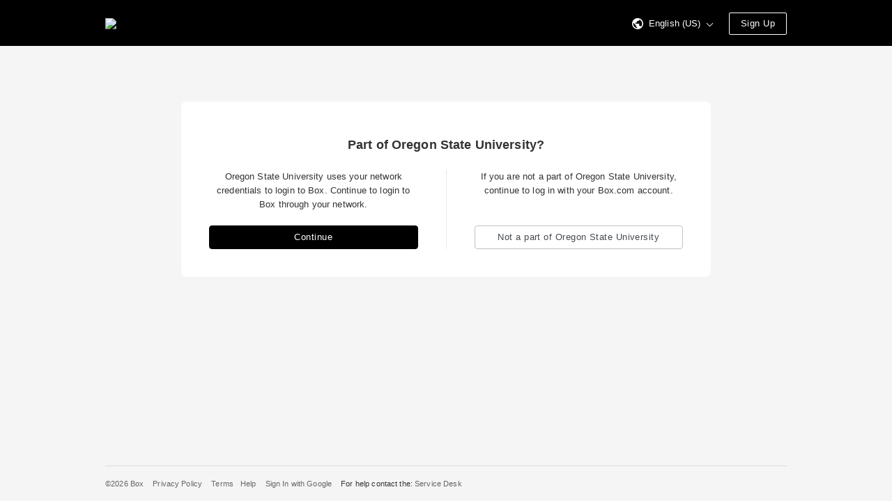

--- FILE ---
content_type: text/html; charset=utf-8
request_url: https://oregonstate.account.box.com/login?redirect_url=https%3A%2F%2Foregonstate.app.box.com%2Fs%2Fp597vyimnmt6zinzjurqswjuocz8n7zk
body_size: 15370
content:
  <!DOCTYPE html><html lang="en-US" data-resin-client="web"><head><meta charset="utf-8"><meta http-equiv="X-UA-Compatible" content="IE=edge,chrome=1"><meta name="viewport" content="width=device-width, initial-scale=1.0"> <meta name="robots" content="noindex"> <title>Box | Login</title>    <link rel="stylesheet" href="https://cdn01.boxcdn.net/webapp_assets/login/css/login-a61e2986c2.css">   <style id="head-custom-branding">

.main-header { background-color: #000000; border-bottom-color: #000;
}

.main-header span,
.main-header .header-marketing-link,
.main-header .lnk,
.main-header .lnk:hover,
.main-header .btn,
.main-header .btn:hover,
.main-header .btn:active { border-color: #FFFFFF !important; color: #FFFFFF !important;
}

.main-header svg path { fill: #FFFFFF;
}

/* Common Elements */   

/* Button styles for overriding box-ui - overwrites styles in amsterdam/overrides/buttons.css */

.btn:focus { border: 1px solid #000000;
}

.btn-primary { background: -ms-linear-gradient(top, #000000 0%, #000 100%); /* IE10+ */ background-image: -webkit-linear-gradient(top, #000000 0%, #000 100%); background-image: linear-gradient(to bottom, #000000 0%, #000 100%); filter: progid:DXImageTransform.Microsoft.gradient(startColorstr='#000000', endColorstr='#000', GradientType=0); /* IE6-9 */ border: 1px solid #000; color: #FFFFFF; transition: none;
    -webkit-transition: none;
}

.btn-primary:hover { background-color: #555; background-image: none; border-color: #000; box-shadow: 0 1px 1px rgba(0, 0, 0, 0.15); color: #FFFFFF;
}

.btn-primary:focus { background-color: #555; background-image: none; border-color: #000; box-shadow: inset 0 0 0 1px #7f7f7f, 0 1px 1px rgba(0, 0, 0, 0.1);
}

.btn-primary:active:hover,
.btn-primary:active { background-color: #000; background-image: none; border-color: #000; box-shadow: inset 0 1px 1px rgba(0, 0, 0, 0.1);
} 
</style><link rel="apple-touch-icon" sizes="57x57" href="https://cdn01.boxcdn.net/_assets/img/favicons/apple-touch-icon-57x57-fLlEpj.png">
<link rel="apple-touch-icon" sizes="60x60" href="https://cdn01.boxcdn.net/_assets/img/favicons/apple-touch-icon-60x60-Uv0qzu.png">
<link rel="apple-touch-icon" sizes="72x72" href="https://cdn01.boxcdn.net/_assets/img/favicons/apple-touch-icon-72x72-7aVqne.png">
<link rel="apple-touch-icon" sizes="76x76" href="https://cdn01.boxcdn.net/_assets/img/favicons/apple-touch-icon-76x76-ZVGnRV.png">
<link rel="apple-touch-icon" sizes="114x114" href="https://cdn01.boxcdn.net/_assets/img/favicons/apple-touch-icon-114x114-busq-D.png">
<link rel="apple-touch-icon" sizes="120x120" href="https://cdn01.boxcdn.net/_assets/img/favicons/apple-touch-icon-120x120-K-u4U5.png">
<link rel="apple-touch-icon" sizes="144x144" href="https://cdn01.boxcdn.net/_assets/img/favicons/apple-touch-icon-144x144-va9pYs.png">
<link rel="apple-touch-icon" sizes="152x152" href="https://cdn01.boxcdn.net/_assets/img/favicons/apple-touch-icon-152x152-r5tWgh.png">
<link rel="apple-touch-icon" sizes="180x180" href="https://cdn01.boxcdn.net/_assets/img/favicons/apple-touch-icon-180x180-tV001c.png">
<link rel="icon" type="image/png" href="https://cdn01.boxcdn.net/_assets/img/favicons/favicon-32x32-VwW37b.png" sizes="32x32">
<link rel="icon" type="image/png" href="https://cdn01.boxcdn.net/_assets/img/favicons/android-chrome-192x192-96i97M.png" sizes="192x192">
<link rel="icon" type="image/png" href="https://cdn01.boxcdn.net/_assets/img/favicons/favicon-96x96-XU7UE1.png" sizes="96x96">
<link rel="icon" type="image/png" href="https://cdn01.boxcdn.net/_assets/img/favicons/favicon-16x16-_kQSW4.png" sizes="16x16">
<link rel="manifest" href="https://cdn01.boxcdn.net/_assets/img/favicons/manifest-rw1AEP.json">
<link rel="mask-icon" href="https://cdn01.boxcdn.net/_assets/img/favicons/safari-pinned-tab-jyt2W4.svg">
<link rel="shortcut icon" href="https://cdn01.boxcdn.net/_assets/img/favicons/favicon-yz-tj-.ico">
<meta name="msapplication-TileColor" content="#da532c">
<meta name="msapplication-TileImage" content="https://cdn01.boxcdn.net/_assets/img/favicons/mstile-144x144-pllCM8.png">
<meta name="msapplication-config" content="https://cdn01.boxcdn.net/_assets/img/favicons/browserconfig-fdBReK.xml">
<meta name="theme-color" content="#ffffff">
   <script src=https://assets.adobedtm.com/6055abd7bbba/d65e1bde628e/launch-7ccf3e9424fa.min.js async></script></head><!--[if lte IE 9]><body class="ie ie9 lte_ie9" data-resin-application="login"><![endif]--><!--[if gt IE 9]><body data-resin-application="login"><![endif]--><!--[if !IE]><!--><body data-resin-application="login"><!--<![endif]--><div class="login-wrapper" data-resin-page="login">  <div class="main-header" data-module="login-header">
    <div class="header-inner">
        
        <a href="https://www.box.com/home" class="header-logo" aria-label="Visit the Box homepage" rel="noopener noreferrer">
            
                <img src="https://oregonstate.account.box.com/index.php?rm=pic_storage_auth&amp;pic=euks!pac3kv01![base64]." class="logo">
            
        </a>

        <div class="header-right">
            
                
<span class="header-language-selector menu-wrapper " tabindex="0">
    <a class="lnk" data-type="menu-toggle-button">
         <svg class="footer-icon-globe" viewBox="0 0 16 16" xmlns="http://www.w3.org/2000/svg"><path d="M8 0C3.57 0 0 3.57 0 8s3.57 8 8 8 8-3.57 8-8-3.57-8-8-8zm-.862 14.4C4.062 13.908 1.6 11.323 1.6 8c0-.492.123-.985.123-1.477l3.815 3.815v.862c0 .862.74 1.6 1.6 1.6v1.6zm5.54-2.092c-.247-.616-.863-1.108-1.478-1.108h-.862V8.738c0-.37-.246-.738-.738-.738H4.8V6.4h1.6c.492 0 .862-.37.862-.862V4.062h1.6c.86 0 1.6-.74 1.6-1.6v-.37C12.8 3.077 14.4 5.292 14.4 8c0 1.723-.615 3.2-1.723 4.308z" fill="#666" fill-rule="evenodd"/></svg>
        <span class="header-language-selector-text">English (US)</span>
        <span class="header-language-selector-arrow-down"></span>
    </a>

    <ul class="menu is-right-aligned header-language-selector-menu">
        
            <li class="header-language-selector-menu-item">
                <a href="/login/lang?lang=da-DK" class="menu-option">
                    Dansk
                </a>
            </li>
        
            <li class="header-language-selector-menu-item">
                <a href="/login/lang?lang=de-DE" class="menu-option">
                    Deutsch
                </a>
            </li>
        
            <li class="header-language-selector-menu-item">
                <a href="/login/lang?lang=en-AU" class="menu-option">
                    English (Australia)
                </a>
            </li>
        
            <li class="header-language-selector-menu-item">
                <a href="/login/lang?lang=en-CA" class="menu-option">
                    English (Canada)
                </a>
            </li>
        
            <li class="header-language-selector-menu-item">
                <a href="/login/lang?lang=en-GB" class="menu-option">
                    English (UK)
                </a>
            </li>
        
            <li class="header-language-selector-menu-item">
                <a href="/login/lang?lang=en-US" class="menu-option">
                    English (US)
                </a>
            </li>
        
            <li class="header-language-selector-menu-item">
                <a href="/login/lang?lang=es-ES" class="menu-option">
                    Español
                </a>
            </li>
        
            <li class="header-language-selector-menu-item">
                <a href="/login/lang?lang=es-419" class="menu-option">
                    Español (Latinoamérica)
                </a>
            </li>
        
            <li class="header-language-selector-menu-item">
                <a href="/login/lang?lang=fr-FR" class="menu-option">
                    Français
                </a>
            </li>
        
            <li class="header-language-selector-menu-item">
                <a href="/login/lang?lang=fr-CA" class="menu-option">
                    Français (Canada)
                </a>
            </li>
        
            <li class="header-language-selector-menu-item">
                <a href="/login/lang?lang=it-IT" class="menu-option">
                    Italiano
                </a>
            </li>
        
            <li class="header-language-selector-menu-item">
                <a href="/login/lang?lang=nl-NL" class="menu-option">
                    Nederlands
                </a>
            </li>
        
            <li class="header-language-selector-menu-item">
                <a href="/login/lang?lang=nb-NO" class="menu-option">
                    Norsk (Bokmål)
                </a>
            </li>
        
            <li class="header-language-selector-menu-item">
                <a href="/login/lang?lang=pl-PL" class="menu-option">
                    Polski
                </a>
            </li>
        
            <li class="header-language-selector-menu-item">
                <a href="/login/lang?lang=pt-BR" class="menu-option">
                    Português
                </a>
            </li>
        
            <li class="header-language-selector-menu-item">
                <a href="/login/lang?lang=fi-FI" class="menu-option">
                    Suomi
                </a>
            </li>
        
            <li class="header-language-selector-menu-item">
                <a href="/login/lang?lang=sv-SE" class="menu-option">
                    Svenska
                </a>
            </li>
        
            <li class="header-language-selector-menu-item">
                <a href="/login/lang?lang=tr-TR" class="menu-option">
                    Türkçe
                </a>
            </li>
        
            <li class="header-language-selector-menu-item">
                <a href="/login/lang?lang=ru-RU" class="menu-option">
                    Русский
                </a>
            </li>
        
            <li class="header-language-selector-menu-item">
                <a href="/login/lang?lang=hi-IN" class="menu-option">
                    हिन्दी
                </a>
            </li>
        
            <li class="header-language-selector-menu-item">
                <a href="/login/lang?lang=bn-IN" class="menu-option">
                    বাংলা
                </a>
            </li>
        
            <li class="header-language-selector-menu-item">
                <a href="/login/lang?lang=ja-JP" class="menu-option">
                    日本語
                </a>
            </li>
        
            <li class="header-language-selector-menu-item">
                <a href="/login/lang?lang=zh-CN" class="menu-option">
                    简体中文
                </a>
            </li>
        
            <li class="header-language-selector-menu-item">
                <a href="/login/lang?lang=zh-TW" class="menu-option">
                    繁體中文
                </a>
            </li>
        
            <li class="header-language-selector-menu-item">
                <a href="/login/lang?lang=ko-KR" class="menu-option">
                    한국어
                </a>
            </li>
        
    </ul>
</span>

            

            

            
                <a id="webapp-signup-button" class="btn header-sign-up" href="https://www.box.com/pricing" rel="noopener noreferrer">
                    
                    Sign Up
                </a>
            
        </div>
    </div>
</div>
  <div class="main-body is-narrow">   <div class="sso-login-main-body"><div class="login-sso-container">  <h1>Part of Oregon State University?</h1> <div class="login-options-container"><div class="login-sso-option">  <p>Oregon State University uses your network credentials to login to Box. Continue to login to Box through your network.</p><form class="login-link-sso" method="post" action="/login"><button type="submit" class="btn btn-primary btn-full-width"> Continue</button><input type="hidden" name="redirect_url" value="https://oregonstate.app.box.com/s/p597vyimnmt6zinzjurqswjuocz8n7zk"><input type="hidden" name="request_token" value="c549107250a323eb132e55658c463a0aae93094d220113b9735fdbc522fcf005"><input type="hidden" name="login_page_source" value="sso-prompt-login"></form></div><div class="login-options-separator"></div><div class="login-non-enterprise">  <p>If you are not a part of Oregon State University, continue to log in with your Box.com account.</p> <div class="login-link-non-sso"><a href="https://account.box.com/login?redirect_url=https://oregonstate.app.box.com/s/p597vyimnmt6zinzjurqswjuocz8n7zk" role="button" class="btn btn-full-width">  Not a part of Oregon State University</a></div></div></div></div>
  
</div>   <link rel="prefetch" href="https://cdn01.boxcdn.net/enduser/runtime.e25c8646c2.js"> <link rel="prefetch" href="https://cdn01.boxcdn.net/enduser/vendors~app.5f81ebc38c.js"> <link rel="prefetch" href="https://cdn01.boxcdn.net/enduser/vendors~shared.aa442bd1e7.js"> <link rel="prefetch" href="https://cdn01.boxcdn.net/enduser/vendors~observability.e381beb35f.js"> <link rel="prefetch" href="https://cdn01.boxcdn.net/enduser/vendors~blueprint.0f6823a6bc.js"> <link rel="prefetch" href="https://cdn01.boxcdn.net/enduser/lang-en-US.1ff36ba276.js"> <link rel="prefetch" href="https://cdn01.boxcdn.net/enduser/app.8e945d0af0.js"> <link rel="prefetch" href="https://cdn01.boxcdn.net/enduser/main.9054a06297.js"> <link rel="prefetch" href="https://cdn01.boxcdn.net/enduser/app.15bcb87dd0.css"> <link rel="prefetch" href="https://cdn01.boxcdn.net/enduser/vendors~blueprint.e384c2421e.css"> <link rel="prefetch" href="https://cdn01.boxcdn.net/enduser/main.48deea0006.css">   </div> 
 <div class="main-footer"><div class="main-footer-inner"><ul role="navigation" class="footer-navigation"><li class="copyright"><a href="/about-us" > &copy;2026 Box </a></li>    <li><a href="/legal_text/privacy_policy" target="_blank" rel="noopener noreferrer">Privacy Policy</a></li>  <li><a href="/legal_text/tos" target="_blank" rel="noopener noreferrer">Terms</a></li><li> <a href="https://community.box.com" target="_blank" rel="noopener noreferrer" id="footer_help_link">Help</a></li>     <li><a href="/integrations/googleplus/beginAuthorization?redirect_url=https%3A%2F%2Foregonstate.app.box.com%2Fs%2Fp597vyimnmt6zinzjurqswjuocz8n7zk" rel="noopener noreferrer">Sign In with Google</a></li>   <li class="is-always-visible">For help contact the:&nbsp;<a href="https://beav.es/help" target="_blank" rel="noopener noreferrer">Service Desk</a></li></ul></div></div>
   </div>




    <script type="text/javascript" src="https://cdn01.boxcdn.net/webapp_assets/login/js/login-7895417d3a.min.js"></script>


<script>
    window.Box = window.Box || {};
    Box.config = Box.config || {};
    Box.config.currentRm = 'amsterdam_login_premium';
    Box.config.requestToken = 'c549107250a323eb132e55658c463a0aae93094d220113b9735fdbc522fcf005';
    Box.config.debug = 0;
    Box.config.locale = 'en-US';

    Box.config.isConsoleLoggingEnabled = 0;
    Box.config.shouldUseActiveXObjectJSRef = 1;
    Box.config.isMSEdgeSupportForBoxEditEnabled = 1;
    Box.config.isBoxToolsEdrSupportRequired = 0;
    Box.config.isSandbox = 0;

    
    window.onload = function() {
        if (Box.init) return;
        Box.Application.init(Box.config);
    };
    
</script>
<script src="data:text/javascript,Box.Application.init(Box.config);Box.init = true;" defer></script>
</body></html>
